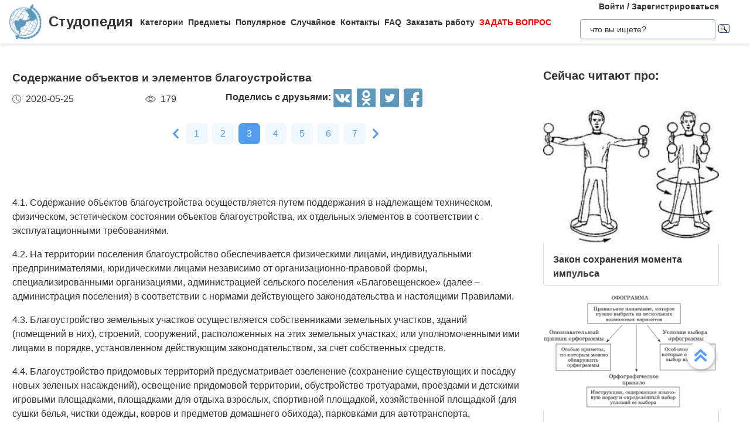

--- FILE ---
content_type: text/html
request_url: https://studopedia.ru/24_61270_soderzhanie-ob-ektov-i-elementov-blagoustroystva.html
body_size: 26648
content:


<!doctype html>
<html lang="ru">
<head>
    <meta charset="UTF-8">
    <meta name="robots" content="index, follow"/>
    <meta name="viewport" content="width=device-width,initial-scale=1,minimum-scale=1">
	<meta name="description" content="Содержание объектов благоустройства осуществляется путем поддержания в надлежащем техническом, физическом, эстетическом состоянии объектов благоустройства, их отдельных элементов в соответствии с эксплуатационными требованиями">	
    <title>Содержание объектов и элементов благоустройства &#8212; Студопедия</title>
 
    <link rel="icon" href="https://studopedia.ru/logo.ico" type="image/x-icon">
    <link rel="shortcut icon" href="https://studopedia.ru/logo.ico" type="image/x-icon">
    <link rel="canonical" href="https://studopedia.ru/24_61270_soderzhanie-ob-ektov-i-elementov-blagoustroystva.html">

<style>
html {line-height: 1.15; -webkit-text-size-adjust: 100%;} body {margin: 0;} main {display: block;} h1 {font-size: 1.2em; margin: 0.24em 0;} h2 {font-size: 1em; margin: 0.3em 0;} h3, h4 {font-size: 0.8em; margin: 0.25em 0;} h5 {font-size: 0.7em; margin: 0.2em 0;} a {background-color: transparent; text-decoration: none; color: inherit;} img {border-style: none;} nav {display: flex; align-items: center; padding: 0 16px; box-shadow: 0 4px 4px rgba(0, 0, 0, 0.07);} nav .logo {margin-right: 12px;} nav .link {position: relative; margin-top: 2px; padding: 24px 0;} nav .link:not(:last-child) {margin-right: 8px;} nav .search {margin-left: auto;} @media screen and (max-width: 1200px) {nav {padding: 8px 16px;} nav .link {width: 100%; text-align: center; order: 2; padding: 12px 0;} nav .link:not(:last-child) {margin-right: 0;}} .logo {display: inline-flex;} .logo .logo-inner-wrapper {display: flex; align-items: center; color: #333; font-family: "Days One", sans-serif; font-style: normal; font-weight: 600; font-size: 24px;} .logo img {width: 56px; margin-right: 12px;} .link a {font-weight: 600; color: #333; font-size: 14px; transition: color 0.3s ease-in-out;} .link a:hover {color: #5d97bc;} .dropdown-menu {display: flex; flex-direction: column; visibility: hidden; opacity: 0; position: absolute; z-index: 200; top: 100%; max-height: 400px; padding: 16px; background-color: #fff; cursor: auto; overflow: auto; margin-left: -30px; transition: all 0.2s ease-in-out; max-width: 300px; border: 1px solid #ededed; border-radius: 4px;} @media screen and (max-width: 1200px) {.dropdown-menu {right: 0; width: 100%; max-width: 100%; margin-left: 0; padding: 8px 0; background-color: #eee; text-align: left;}} .dropdown-menu-item {padding: 6px 16px; position: relative; cursor: pointer;} .dropdown-menu-item a {font-weight: 600; color: #333; font-size: 14px; transition: color 0.3s ease-in-out;} .dropdown-menu-item:hover a {color: #5d97bc;} .dropdown-menu-item:before {content: ""; visibility: visible; position: absolute; top: 0; left: -16px; display: block; width: 0; height: 100%; transition: all 0.2s ease-in-out;} @media screen and (max-width: 1200px) {.dropdown-menu-item:before {left: unset; right: 0;}} .dropdown-menu-item:hover:before {width: 6px; background-color: #5d97bc;} .search {display: flex; width: 100%; max-width: 360px; position: relative; padding: 16px 0;} .search input[type="text"], .search input[type="button"] {width: 100%; border: 1px solid #dbdbdb; border-radius: 4px; outline: none; padding: 8px 16px; min-height: 18px;} .search img {cursor: pointer; position: absolute; right: 8px; top: 50%; transform: translateY(-50%);} @media screen and (max-width: 1440px) {.search {max-width: 280px;}} @media screen and (max-width: 1200px) {.search {margin: 0; padding: 16px 16px;} .search img {right: 24px;}} .collapse-button {display: none; width: 32px; height: 32px; cursor: pointer; transition: opacity 0.2s ease-in-out; margin-left: auto;} .collapse-button img {width: 100%;} @media screen and (max-width: 1200px) {.collapse-button {display: block;}} .collapse-button:hover {opacity: 0.7;} .collapse-menu {display: inline-flex; flex-direction: row; flex-wrap: wrap; justify-content: flex-start; align-items: center; width: calc(100% - 220px); z-index: 200; background-color: #fff; transition: width 0.3s ease-in-out;} @media screen and (max-width: 1200px) {.collapse-menu {flex-direction: column; flex-wrap: nowrap; justify-content: flex-start; align-items: flex-start; position: absolute; top: 70px; right: 0; height: calc(100vh - 70px); box-shadow: 0 4px 4px rgba(0, 0, 0, 0.07); overflow-y: auto;} .collapse-menu.opened {width: 260px;} .collapse-menu.closed {width: 0;} .closed .search img {display: none;} .opened .search img {display: block;}}
.text a{ color: #077be1; text-decoration: underline; }
.text a:hover{ color: darkblue; text-decoration: none; }

.card{display:flex;flex-direction:column;flex-wrap:nowrap;justify-content:space-between;align-items:stretch;margin:0 16px 68px;max-width:384px;border-radius:4px;box-shadow:0 4px 5px rgba(0,0,0,.11);background-color:#fff}.card .card-text{color:#333;font-weight:600}.card .card-text a{text-decoration:none;color:inherit}.card .card-footer,.card .card-text{padding:8px 16px}.card>img,.card a>img{width:100%;max-height:192px;object-fit:cover}@media screen and (max-width:1200px){.card{max-width:320px;margin:0 24px 48px}}@media screen and (max-width:525px){.card{max-width:290px}}.card:last-child{margin-bottom:0}.card-text{max-height:80px}.card-text a{transition:color .2s ease-in-out}.card-text a:hover{color:#5d97bc}.card-date,.card-views{display:flex;flex-direction:row;flex-wrap:nowrap;justify-content:flex-start;align-items:stretch}.card-date img,.card-views img{margin-right:8px}.card-footer{justify-content:space-between;align-items:stretch;color:#555}.card-footer,.cards-section{display:flex;flex-direction:row;flex-wrap:wrap}.cards-section{justify-content:space-around;align-items:flex-start;margin:64px 0 0}@media screen and (max-width:1200px){.cards-section{justify-content:center}.cards-section .column{margin:0 24px 32px}}.ad-block{flex-wrap:nowrap;justify-content:center;align-items:center;margin:58px auto;max-width:1400px;height:auto}.ad-block,.best-words{display:flex;flex-direction:row;width:100%}.best-words{flex-wrap:wrap;justify-content:flex-start;align-items:stretch;margin:64px auto;max-width:840px}.best-words-inner-wrapper{display:flex;flex-direction:column;flex-wrap:nowrap;justify-content:flex-start;align-items:flex-start;margin:16px;width:fit-content;padding:8px 16px 10px;box-shadow:0 4px 15px rgba(0,0,0,.17);border-radius:12px;font-size:18px;font-weight:500;font-family:Roboto,sans-serif;background-color:#fff}.best-words-controls-wrapper{display:flex;flex-direction:row;flex-wrap:nowrap;justify-content:space-between;align-items:center;margin:4px 0 0 auto}.best-words-control{display:flex;flex-direction:row;flex-wrap:nowrap;justify-content:flex-start;align-items:flex-end;font-weight:400;font-size:14px}.best-words-control .best-words-controls-dislike,.best-words-control .best-words-controls-like{margin-right:8px}.best-words-control:not(:last-child){margin-right:16px}.best-words-controls-dislike,.best-words-controls-like{width:24px;height:24px;position:relative;cursor:pointer;transition:opacity,transform .2s ease-in-out}.best-words-controls-dislike img,.best-words-controls-like img{position:absolute;top:0;left:0;width:24px;height:24px}.best-words-controls-dislike:hover,.best-words-controls-like:hover{opacity:.7;transform:scale(1.1)}.best-words-controls-dislike img{top:unset;bottom:-6px}.footer{display:flex;flex-direction:row;flex-wrap:nowrap;justify-content:space-between;align-items:center;margin-top:80px;width:100%;min-height:240px;background-color:#263742}@media screen and (max-width:425px){.footer{flex-direction:column}}.footer-logo{display:block;margin-left:2%}.footer-logo img{width:120px}@media screen and (max-width:425px){.footer-logo{margin-top:24px}}.footer-like-block{margin-right:2%;font-size:18px;font-weight:500;color:#fff}.icons{margin:16px 0 0}.icons img{margin:0 8px 0 0;display:inline-block;width:32px;cursor:pointer;transition:opacity .2s ease-in-out}.icons img:hover{opacity:.7}@media screen and (max-width:660px){.icons img:hover{font-size:24px}}@media screen and (max-width:425px){.icons img:hover{font-size:24px; text-align:center}}.social-share{background:none!important;border:none!important;padding:0!important;margin:0!important;outline:none!important}.social-share:last-child img{margin-right:0}.pagination-container{display:flex;flex-direction:row;flex-wrap:wrap;justify-content:center;align-items:center;padding:8px 16px;margin:16px auto;width:100%}@media screen and (max-width:425px){.pagination-container{margin-left:-8px;margin-right:-8px;padding:8px 0}}.pagination-number{font-family:Roboto,sans-serif;font-weight:500;font-size:16px;text-align:center;padding:6px 14px;border-radius:7px;background-color:#eff7ff;color:#549ded;transition:opacity .2s ease-in-out;user-select:none;cursor:pointer;margin-bottom:8px}.pagination-number a,.pagination-number link{color:inherit;text-decoration:none}.pagination-number:not(:last-child){margin-right:8px}.pagination-number.active{background-color:#549ded;color:#fff}.paginantion-container-caret{width:18px;height:18px;cursor:pointer;transition:opacity .2s ease-in-out;margin-bottom:8px}.paginantion-container-caret img{width:18px;height:18px}.paginantion-container-caret:first-child{margin-right:8px}.paginantion-container-caret:hover,.pagination-number:hover{opacity:.8}.article-container{display:flex;flex-direction:row;flex-wrap:wrap;justify-content:flex-start;align-items:stretch;padding:0 21px;max-width:1400px;margin:40px auto 0}@media screen and (max-width:660px){.article-container{margin-top:24px}}.article-description,.article-info{display:flex;flex-direction:column;flex-wrap:nowrap;justify-content:flex-start;align-items:stretch}.article-description .ad-block,.article-info .ad-block{margin-top:0;height:auto}.article-description{width:100%;max-width:920px;margin-right:auto}.article-description .header{font-family:Montserrat,sans-serif;font-style:normal;font-weight:700;font-size:24px;margin-bottom:14px}@media screen and (max-width:425px){.article-description .header{font-size:24px}}.article-description .card-footer{max-width:320px;color:#333}.article-description .card-footer img{filter:brightness(.5)}.article-description .text{font-family:Merriweather,Georgia,sans-serif;font-size:16px}.article-description .text h1,.article-description .text h2,.article-description .text h3,.article-description .text h4{font-style:italic;font-family:Montserrat,sans-serif;color:#0f7cc6}.article-description a:hover{text-decoration:none}@media screen and (max-width:1200px){.article-description{max-width:64%}}@media screen and (max-width:1024px){.article-description{max-width:100%}}.article-image{margin:24px 0;max-width:800px;overflow:hidden}.article-image img{object-fit:contain;width:100%}.article-info{width:100%;max-width:332px}.article-info .header{font-family:Montserrat,sans-serif;font-weight:600;font-size:20px;margin-bottom:14px}@media screen and (max-width:490px){.article-info .header{text-align:center}}@media screen and (max-width:1024px){.article-info{max-width:100%;margin-left:auto;margin-right:auto}}.article-header{font-family:Roboto,sans-serif;font-weight:600;color:#353535;transition:color .2s ease-in-out}.article-header a{color:inherit;text-decoration:none;transition:color .2s ease-in-out}.article-header a:hover{color:#5d97bc}.img-preview{width:calc(100% + 34px);max-height:320px;position:relative;left:-17px;top:-9px}.img-preview,.img-preview img{border-top-left-radius:4px;border-top-right-radius:4px}.img-preview img{object-fit:contain;width:100%;height:100%}@media screen and (max-width:768px){.img-preview{min-height:unset}}.article-info-preview{margin-bottom:12px;margin-right:32px;max-width:320px;border:1px solid #dbdbdb;padding:8px 16px;border-radius:4px}.article-info-preview a{text-decoration:none}@media screen and (max-width:768px){.article-info-preview{max-width:200px;margin:0 24px 32px 0}}@media screen and (max-width:490px){.article-info-preview{max-width:300px;margin-left:0;margin-right:0}}.article-info-preview:hover .article-header{color:#5d97bc}@media screen and (max-width:1200px){.article-info-inner-wrapper{display:inherit;flex-direction:row;flex-wrap:wrap;justify-content:flex-start}.article-info-inner-wrapper .ad-block{height:auto}}@media screen and (max-width:490px){.article-info-inner-wrapper{justify-content:center}}.article-info-share-wrapper{display:flex;flex-wrap:wrap;align-items:center;justify-content:space-between;max-width:700px}.article-info-share-wrapper .icons{display:flex;align-items:inherit;margin:0}@media screen and (max-width:425px){.article-info-share-wrapper .icons{margin-top:16px;width:100%}}.article-info-share-wrapper .card-footer{min-width:280px}@media screen and (max-width:425px){.article-info-share-wrapper .card-footer{width:100%;max-width:100%}}@media screen and (max-width:425px){.article-info-share-wrapper{max-width:100%;width:100%;min-height:64px}}.icons-label{font-weight:600}.icons .icons-label{margin-top:-5px}@media screen and (max-width:425px){.icons .icons-label{margin-right:auto}}body,html{overflow-x:hidden;line-height:1.5}body{font-family:Montserrat,sans-serif;color:#333}.content{min-height:100vh}.intro{display:block;width:100%;height:780px;position:relative;background:url(images/main_img.cb16a3b11bfde52e7c7b6c12a1ffe462.png) no-repeat;background-size:cover}.intro .intro-image{display:block;width:100%;min-width:1024px;object-fit:cover}.intro .intro-text{position:absolute;top:33%;left:104px;max-width:800px}@media screen and (max-width:1024px){.intro .intro-text{max-width:560px}}@media screen and (max-width:525px){.intro .intro-text{max-width:300px;left:24px}}@media screen and (max-width:425px){.intro .intro-text{top:20%}}@media screen and (max-width:1024px){.intro{height:480px}}.intro-text{font-size:24px;font-weight:700;color:#ebebeb}@media screen and (max-width:1024px){.intro-text{font-size:18px}}.intro-text-header{font-size:60px}@media screen and (max-width:1024px){.intro-text-header{font-size:52px}}@media screen and (max-width:525px){.intro-text-header{font-size:40px}}.section{position:relative;overflow:hidden;padding-left:16px;padding-right:16px;padding-top:24px}.section-globe-bg{position:absolute;top:64px;left:-56px;transform:rotate(12deg)}.section-globe-bg-scaled{position:absolute;right:-80px;bottom:-20px;transform:scale(1.8) rotate(-60deg)}.section-inner-wrapper{display:flex;flex-wrap:wrap;margin:0 auto;max-width:1400px;justify-content:space-between}@media screen and (max-width:1200px){.section-inner-wrapper{justify-content:space-around}}.overview-column{display:flex;max-width:320px;flex-direction:column;color:#333;z-index:100}@media screen and (max-width:1200px){.overview-column{max-width:280px;margin:24px 16px}}@media screen and (max-width:1024px){.overview-column{flex-direction:row;align-items:flex-start;max-width:608px}}@media screen and (max-width:425px){.overview-column{flex-direction:column;align-items:center}}.overview-img{text-align:center;margin-bottom:14px}@media screen and (max-width:1024px){.overview-img{margin-right:24px;margin-bottom:0;padding-top:16px}.overview-img img{width:96px}}@media screen and (max-width:425px){.overview-img{margin-right:0;padding-top:0;margin-bottom:inherit}.overview-img img{width:80px}}@media screen and (max-width:1024px){.overview-responsive{flex-direction:column;align-items:center}}@media screen and (max-width:425px){.overview-responsive{flex-direction:row;justify-items:center}}.overview-column-header{color:#333;font-size:24px;font-weight:700;margin:0 0 32px}@media screen and (max-width:425px){.overview-column-header{text-align:center;font-size:18px}}.section-header{color:#333;font-size:32px;font-weight:700}@media screen and (max-width:425px){.section-header{font-size:24px}}.text-align-center{text-align:center}.w-100{width:100%}.mt-120{margin:120px 0 0}.row{display:flex;flex-direction:row;flex-wrap:nowrap;justify-content:space-between;align-items:stretch}.column{align-items:stretch}.column,.price-block{display:flex;flex-direction:column;flex-wrap:nowrap;justify-content:flex-start}.price-block{align-items:center;margin:120px 0 0;padding:64px 0;position:relative;background-color:#eff8ff}.price-block-image{position:absolute;left:140px;bottom:0}.price-block-header{color:#333;font-size:40px;font-weight:700;margin:0 0 0 100px}.price-block-header-emphasize{color:#5d97bc}.price-block-controls{display:flex;flex-direction:row;flex-wrap:nowrap;justify-content:space-between;align-items:flex-end;margin:24px 0 0 100px;width:100%;max-width:670px}.price-block-input{width:100%;padding:16px 0;max-width:400px;background:none;outline:none;border:none;border-bottom:1px solid #8c8c8c}.price-block-button{background:#5d97bc;border:1px solid #59abe0;box-sizing:border-box;border-radius:4px;color:#fff;font-weight:700;font-size:20px;width:184px;height:51px;cursor:pointer;transition:opacity .2s ease-in-out}.price-block-button:hover{opacity:.7}.pb-160{padding-bottom:160px}@media screen and (max-width:1200px){.pb-160{padding-bottom:0}}.mx-width-1300{max-width:1300px}.popular-section{padding-top:24px}@media screen and (max-width:1200px){.popular-section{margin-top:80px}}.mt-80{margin-top:80px}.highlight-bg{background-color:#f0f8ff}.scrollToTop{cursor:pointer;position:fixed;right:60px;bottom:90px;width:48px;height:48px;border-radius:50%;background-color:#fff;box-shadow:1px 2px 6px 0 #a0a5a9;transition:transform .2s ease-in-out;z-index:9999999999}.scrollToTop img{position:absolute;top:12px;left:12px}@media screen and (max-width:768px){.scrollToTop{right:8px}}.scrollToTop:hover{transform:scale(1.08)}.ya-site-form__input-text{padding:8px 16px!important;border-radius:4px!important;border:1px solid #dbdbdb!important}.ya-site-form__submit .ya-site-form__submit_type_image{margin-left:16px!important}@media screen and (max-width:525px){h1{font-size:20px;margin:0.34em 0}h2{font-size:18px;margin:0.3em 0}h3,h4{font-size:16px;margin:0.25em 0}h5{font-size:14px;margin:0.2em 0}}

.article-description {
  max-width: 70%; 
}

@media screen and (max-width: 1199px) {
  .article-description {
    max-width: 60%;
  }
}
@media screen and (max-width: 999px) {
  .article-description {
    max-width: 50%; 
  }
}



@media screen and (min-width: 1201px) {
  nav .link:hover .dropdown-menu,
  nav .link .dropdown-menu:hover {
    visibility: visible;
    opacity: 1;
  }

  .link .dropdown-menu {
    visibility: hidden;
    opacity: 0;
    transition: visibility 0s, opacity 0.2s ease-in-out;
  }
}
@media screen and (max-width: 1200px) {
  .link .dropdown-menu {
    visibility: hidden;
    opacity: 0;
    transition: visibility 0s, opacity 0.2s ease-in-out;
    max-height: 0; /* Скрываем содержимое */
    overflow: hidden; /* Отключаем прокрутку для скрытого меню */
  }

  .link.active .dropdown-menu {
    visibility: visible;
    opacity: 1;
    max-height: 300px; /* Устанавливаем максимальную высоту списка */
    overflow-y: auto; /* Включаем вертикальную прокрутку */
    overflow-x: hidden; /* Отключаем горизонтальную прокрутку */
  }

  .dropdown-menu::-webkit-scrollbar {
    width: 8px; /* Ширина полосы прокрутки */
  }

  .dropdown-menu::-webkit-scrollbar-thumb {
    background: #ccc; /* Цвет ползунка */
    border-radius: 4px; /* Закругление */
  }

  .dropdown-menu::-webkit-scrollbar-thumb:hover {
    background: #aaa; /* Цвет ползунка при наведении */
  }

  .dmit {
    margin: 10px;
  }
}




.search {
    display: flex;
    flex-direction: column;
    align-items: center;
	padding: 0;
	margin: 0; 
}
@media screen and (max-width: 1200px) {
    .search {
        width: 100%;
    }
    .auth-links {
        width: 100%;
        text-align: center;
        margin: 16px 0;
    }
	.collapse-menu {
		overflow-x: hidden; 
	}
}

img {
    max-width: 100%;
    height: auto;      
}
.auth-links {
    text-align: center;
    margin-bottom: 5px;
    font-size: 14px;
    font-weight: 600;
}

.auth-links a {
    color: #333;
    text-decoration: none;
    transition: color 0.3s ease-in-out;
}

.auth-links a:hover {
    color: #5d97bc;
}




.pagelink {  font-size:11pt; width: 60%; margin: 0 auto; text-align: center; }  
.pagelink a {
    text-decoration: none;
	background:#fff;
	border: solid 1px #AAE;
	text-align:center;
}

.pagelink a, .pagelink span {
    display: block;
    float: left;
    padding: 0.3em 0.5em;
    margin-right: 5px;
	margin-bottom: 5px;
	min-width:1em;
	text-align:center;
}

.pagelink .current {
    color: #fff;
	font-weight:bold;
	background:#81DAF5;
	border: solid 1px #AAE;

}
.pagelink .currentmob {
    color: #81DAF5;
	font-weight:bold;
	text-align:center;
	width: 80%; margin: 0 auto; text-align: center;
}

.pagelink .back_link {display: inline-block; position: absolute  ; border: 1px solid; padding: 3px; margin-top: 0px; text-decoration: none; left: 250px;}

.pagelink a:hover {color:#000; border: solid 1px #FE9A2E; 
text-shadow: 1px 1px 5px #FE9A2E, 0 0 0.1em #FE9A2E; /* Параметры тени */
}
.pagelink .next_link {display: inline-block; position: absolute  ; border: 1px solid; padding: 3px; margin-top: 0px; text-decoration: none; right: 100px;}

.pagelink .back_linkmob {display: inline-block; position: absolute  ; border: 1px solid; padding: 3px; margin-top: 0px; text-decoration: none; left: 5px;}

.pagelink a:hover {color:#000; border: solid 1px #FE9A2E; 
text-shadow: 1px 1px 5px #FE9A2E, 0 0 0.1em #FE9A2E; /* Параметры тени */
}
.pagelink .next_linkmob {display: inline-block; position: absolute  ; border: 1px solid; padding: 3px; margin-top: 0px; text-decoration: none; right: 5px;}

.adBanner {
    background-color: transparent;
    height: 1px;
    width: 1px;
}

.tableLink {
 width: 100%;
  border-collapse: collapse; padding: 10px;
  background-color: #F0FFFF; color: #202020; font-family: sans-serif;
  border-radius: 25px;
}
.tabletext a:hover { text-decoration: none; color: #202060;  }

.tabletext th, .tabletext td {
	border-radius: 10px; 
  padding: 20px; border: 1px solid #F0F0F0;  
}
.tableLink  p{margin: 20px; }

#divfix {
	height:300px;
	max-height:300px;	
}
#blockrekstudru4{max-height:500px;	}
</style>




<!-- Yandex.RTB -->
<script>window.yaContextCb=window.yaContextCb||[]</script>

 <script>

function saveClick(ocenka)
{
	
var  s = "24_61270_soderzhanie-ob-ektov-i-elementov-blagoustroystva";
$.post("/blocks/saveclick.php", { s:s, ocenka:ocenka },
  function(data){
	if (data == "ok") {
		;
	} else { alert(data) }
  });
}
</script>

<script async type="text/javascript" src="//s.luxcdn.com/t/225892/360_light.js"></script>
</head>
<body>


 

   <nav>
      <div class="logo">
        <a href="https://studopedia.ru/" class="logo-inner-wrapper">
          <img src="/static/logo.svg" alt="" />
          Студопедия
        </a>
      </div>
      <div class="collapse-menu closed">
        <div class="link">
          <a href="#">Категории</a>
          <div class="dropdown-menu" id="categories">

<div class="dmit"><a href='/cat/Avto/'>Авто</a></div>
<div class="dmit"><a href='/cat/Avtomatizatsiya/'>Автоматизация</a></div>
<div class="dmit"><a href='/cat/Arkhitektura/'>Архитектура</a></div>
<div class="dmit"><a href='/cat/Astronomia/'>Астрономия</a></div>
<div class="dmit"><a href='/cat/Audit/'>Аудит</a></div>
<div class="dmit"><a href='/cat/Biologia/'>Биология</a></div>
<div class="dmit"><a href='/cat/Bukhgalteriya/'>Бухгалтерия</a></div>
<div class="dmit"><a href='/cat/Voennoe_delo/'>Военное дело</a></div>
<div class="dmit"><a href='/cat/Genetika/'>Генетика</a></div>
<div class="dmit"><a href='/cat/Geografiya/'>География</a></div>
<div class="dmit"><a href='/cat/Geologiya/'>Геология</a></div>
<div class="dmit"><a href='/cat/Gosudarstvo/'>Государство</a></div>
<div class="dmit"><a href='/cat/Dom/'>Дом</a></div>
<div class="dmit"><a href='/cat/SMI/'>Журналистика и СМИ</a></div>
<div class="dmit"><a href='/cat/Izobretatelstvo/'>Изобретательство</a></div>
<div class="dmit"><a href='/cat/Yazyki/'>Иностранные языки</a></div>
<div class="dmit"><a href='/cat/Informatika/'>Информатика</a></div>
<div class="dmit"><a href='/cat/Iskusstvo/'>Искусство</a></div>
<div class="dmit"><a href='/cat/Istoria/'>История</a></div>
<div class="dmit"><a href='/cat/Computer/'>Компьютеры</a></div>
<div class="dmit"><a href='/cat/Kulinariya/'>Кулинария</a></div>
<div class="dmit"><a href='/cat/Kultura/'>Культура</a></div>
<div class="dmit"><a href='/cat/Leksikologiya/'>Лексикология</a></div>
<div class="dmit"><a href='/cat/Literatura/'>Литература</a></div>
<div class="dmit"><a href='/cat/Logika/'>Логика</a></div>
<div class="dmit"><a href='/cat/Marketing/'>Маркетинг</a></div>
<div class="dmit"><a href='/cat/Matematika/'>Математика</a></div>
<div class="dmit"><a href='/cat/Mashinostroenie/'>Машиностроение</a></div>
<div class="dmit"><a href='/cat/Meditsina/'>Медицина</a></div>
<div class="dmit"><a href='/cat/Menedzhment/'>Менеджмент</a></div>
<div class="dmit"><a href='/cat/Metally-Svarka/'>Металлы и Сварка</a></div>
<div class="dmit"><a href='/cat/Mekhanika/'>Механика</a></div>
<div class="dmit"><a href='/cat/Muzyka/'>Музыка</a></div>
<div class="dmit"><a href='/cat/Naselenie/'>Население</a></div>
<div class="dmit"><a href='/cat/Obrazovanie/'>Образование</a></div>
<div class="dmit"><a href='/cat/OBZH/'>Охрана безопасности жизни</a></div>
<div class="dmit"><a href='/cat/OkhranaTruda/'>Охрана Труда</a></div>
<div class="dmit"><a href='/cat/Pedagogika/'>Педагогика</a></div>
<div class="dmit"><a href='/cat/Politika/'>Политика</a></div>
<div class="dmit"><a href='/cat/Pravo/'>Право</a></div>
<div class="dmit"><a href='/cat/Programmirovanie/'>Программирование</a></div>
<div class="dmit"><a href='/cat/Proizvodstvo/'>Производство</a></div>
<div class="dmit"><a href='/cat/Promyshlennost/'>Промышленность</a></div>
<div class="dmit"><a href='/cat/Psikhologiya/'>Психология</a></div>
<div class="dmit"><a href='/cat/Radio/'>Радио</a></div>
<div class="dmit"><a href='/cat/Regiliya/'>Регилия</a></div>
<div class="dmit"><a href='/cat/Svyaz/'>Связь</a></div>
<div class="dmit"><a href='/cat/Sotsiologiya/'>Социология</a></div>
<div class="dmit"><a href='/cat/Sport/'>Спорт</a></div>
<div class="dmit"><a href='/cat/Standartizatsiya/'>Стандартизация</a></div>
<div class="dmit"><a href='/cat/Stroitelstvo/'>Строительство</a></div>
<div class="dmit"><a href='/cat/Tehnologii/'>Технологии</a></div>
<div class="dmit"><a href='/cat/Torgovlya/'>Торговля</a></div>
<div class="dmit"><a href='/cat/Turizm/'>Туризм</a></div>
<div class="dmit"><a href='/cat/Fizika/'>Физика</a></div>
<div class="dmit"><a href='/cat/Fiziologiya/'>Физиология</a></div>
<div class="dmit"><a href='/cat/Filosofiya/'>Философия</a></div>
<div class="dmit"><a href='/cat/Finansy/'>Финансы</a></div>
<div class="dmit"><a href='/cat/Khimiya/'>Химия</a></div>
<div class="dmit"><a href='/cat/Khozyaystvo/'>Хозяйство</a></div>
<div class="dmit"><a href='/cat/Cherchenie/'>Черчение</a></div>
<div class="dmit"><a href='/cat/Ekologiya/'>Экология</a></div>
<div class="dmit"><a href='/cat/Ekonometrika/'>Эконометрика</a></div>
<div class="dmit"><a href='/cat/Ekonomika/'>Экономика</a></div>
<div class="dmit"><a href='/cat/Elektronika/'>Электроника</a></div>
<div class="dmit"><a href='/cat/Yurispundenktsiya/'>Юриспунденкция</a></div> 

          </div>
        </div>

        <div class="link">
          <a href="#">Предметы</a>
          <div class="dropdown-menu" id="subjects">
            <div class="dmit">
              <a href="/aviadvigatelestroenie.php">Авиадвигателестроения</a>
            </div>
            <div class="dmit">
              <a href="/adminpravo.php">Административное право</a>
            </div>
            <div class="dmit">
              <a href="/adminpravoby.php">Административное право Беларусии</a>
            </div>

            <div class="dmit">
              <a href="/algebra.php">Алгебра</a>
            </div>
            <div class="dmit">
              <a href="/arhitektura.php">Архитектура</a>
            </div>
            <div class="dmit">
              <a href="/bg.php">Безопасность жизнедеятельности</a>
            </div>
            <div class="dmit">
              <a href="/psiholog.php">Введение в профессию «психолог»</a>
            </div>
            <div class="dmit">
              <a href="/ekonomkultur.php">Введение в экономику культуры</a>
            </div>

            <div class="dmit">
              <a href="/mathematica.php">Высшая математика</a>
            </div>
            <div class="dmit">
              <a href="/geologia.php">Геология</a>
            </div>

            <div class="dmit">
              <a href="/geomorfologia.php">Геоморфология</a>
            </div>
            <div class="dmit">
              <a href="/gidroiogia.php">Гидрология и гидрометрии</a>
            </div>

            <div class="dmit">
              <a href="/gidrosystem.php">Гидросистемы и гидромашины</a>
            </div>
            <div class="dmit">
              <a href="/istoriyaukr.php">История Украины</a>
            </div>
            <div class="dmit">
              <a href="/culturology.php">Культурология</a>
            </div>
            <div class="dmit">
              <a href="/kulturologia.php">Культурология</a>
            </div>

            <div class="dmit">
              <a href="/logica.php">Логика</a>
            </div>

            <div class="dmit">
              <a href="/marketing.php">Маркетинг</a>
            </div>
            <div class="dmit">
              <a href="/mashinostroenie.php">Машиностроение</a>
            </div>
            <div class="dmit">
              <a href="/medpsiholog.php">Медицинская психология</a>
            </div>
            <div class="dmit">
              <a href="/menedjment.php">Менеджмент</a>
            </div>
            <div class="dmit">
              <a href="/svarka.php">Металлы и сварка</a>
            </div>
            <div class="dmit">
              <a href="/misi.php"
                >Методы и средства измерений<br />
                электрических величин</a
              >
            </div>
            <div class="dmit">
              <a href="/mirekonomika.php">Мировая экономика</a>
            </div>
            <div class="dmit">
              <a href="/nachertgeometria.php">Начертательная геометрия</a>
            </div>
            <div class="dmit">
              <a href="/osnekteor.php">Основы экономической теории</a>
            </div>
            <div class="dmit">
              <a href="/ohranatruda.php">Охрана труда</a>
            </div>
            <div class="dmit">
              <a href="/pojarnayataktika.php">Пожарная тактика</a>
            </div>

            <div class="dmit">
              <a href="/mishleniye.php">Процессы и структуры мышления</a>
            </div>

            <div class="dmit">
              <a href="/profpsihologia.php">Профессиональная психология</a>
            </div>
            <div class="dmit">
              <a href="/psihilogiya.php">Психология</a>
            </div>
            <div class="dmit">
              <a href="/psihologmened.php">Психология менеджмента</a>
            </div>

            <div class="dmit">
              <a href="/sfpip.php"
                >Современные фундаментальные и <br />прикладные исследования
                <br />в приборостроении</a
              >
            </div>

            <div class="dmit">
              <a href="/socialpsihol.php">Социальная психология</a>
            </div>
            <div class="dmit">
              <a href="/socfilosofiaproblem.php"
                >Социально-философская проблематика</a
              >
            </div>
            <div class="dmit">
              <a href="/sociologiya.php">Социология</a>
            </div>
            <div class="dmit">
              <a href="/statistic.php">Статистика</a>
            </div>
            <div class="dmit">
              <a href="/informatika.php">Теоретические основы информатики</a>
            </div>
            <div class="dmit">
              <a href="/teoravtoregul.php"
                >Теория автоматического регулирования</a
              >
            </div>
            <div class="dmit">
              <a href="/tever.php">Теория вероятности</a>
            </div>
            <div class="dmit">
              <a href="/transpravo.php">Транспортное право</a>
            </div>
            <div class="dmit">
              <a href="/turopetator.php">Туроператор</a>
            </div>
            <div class="dmit">
              <a href="/ugolovnoepravo.php">Уголовное право</a>
            </div>
            <div class="dmit">
              <a href="/ugolovproces.php">Уголовный процесс</a>
            </div>
            <div class="dmit">
              <a href="/upravsovremproiz.php"
                >Управление современным производством</a
              >
            </div>

            <div class="dmit">
              <a href="/fizika.php">Физика</a>
            </div>
            <div class="dmit">
              <a href="/fopi.php">Физические явления</a>
            </div>
            <div class="dmit">
              <a href="/filosofiya.php">Философия</a>
            </div>
            <div class="dmit">
              <a href="/holodustanov.php">Холодильные установки</a>
            </div>
            <div class="dmit">
              <a href="/ekologiya.php">Экология</a>
            </div>
            <div class="dmit">
              <a href="/ekonomika.php">Экономика</a>
            </div>
            <div class="dmit">
              <a href="/istoriyaekonomiki.php">История экономики</a>
            </div>
            <div class="dmit">
              <a href="/osnoviekonomiki.php">Основы экономики</a>
            </div>
            <div class="dmit">
              <a href="/ekonompred.php">Экономика предприятия</a>
            </div>
            <div class="dmit">
              <a href="/ekonomistor.php">Экономическая история</a>
            </div>
            <div class="dmit">
              <a href="/ekonomteor.php">Экономическая теория</a>
            </div>
            <div class="dmit">
              <a href="/ekonomanaliz.php">Экономический анализ</a>
            </div>
            <div class="dmit">
              <a href="/ekonomika-es.php">Развитие экономики ЕС</a>
            </div>
            <div class="dmit">
              <a href="/factors.php">Чрезвычайные ситуации</a>
            </div>
          </div>
        </div>
        <div class="link"><a href="/popularnie.php">Популярное</a></div>
       <div class="link"><a href="/random.php" rel="nofollow">Случайное</a></div> 
        <div class="link"><a href="/call.php" rel="nofollow">Контакты</a></div>
        <div class="link"><a href="/faq.php" rel="nofollow">FAQ</a></div>
		<div class="link"><a href="/zakaz.php" rel="nofollow">Заказать работу</a></div>
		<div class="link"><a href="/addvopros.php" rel="nofollow"><font color="red">ЗАДАТЬ ВОПРОС</font></a></div>
		


        <div class="search">
    <div class="auth-links" rel="nofollow">
        <a href="/login.php" rel="nofollow">Войти</a> / <a href="/register.php" rel="nofollow">Зарегистрироваться</a>
    </div>

<div class="ya-site-form ya-site-form_inited_no" data-bem="{&quot;action&quot;:&quot;https://studopedia.ru/search.php&quot;,&quot;arrow&quot;:false,&quot;bg&quot;:&quot;transparent&quot;,&quot;fontsize&quot;:14,&quot;fg&quot;:&quot;#000000&quot;,&quot;language&quot;:&quot;ru&quot;,&quot;logo&quot;:&quot;rb&quot;,&quot;publicname&quot;:&quot;Yandex Site Search #2280335&quot;,&quot;suggest&quot;:true,&quot;target&quot;:&quot;_self&quot;,&quot;tld&quot;:&quot;ru&quot;,&quot;type&quot;:3,&quot;usebigdictionary&quot;:true,&quot;searchid&quot;:2280335,&quot;input_fg&quot;:&quot;#333333&quot;,&quot;input_bg&quot;:&quot;#ffffff&quot;,&quot;input_fontStyle&quot;:&quot;normal&quot;,&quot;input_fontWeight&quot;:&quot;normal&quot;,&quot;input_placeholder&quot;:&quot;что вы ищете?&quot;,&quot;input_placeholderColor&quot;:&quot;#333333&quot;,&quot;input_borderColor&quot;:&quot;#7f9db9&quot;}"><form action="https://yandex.ru/search/site/" method="get" target="_self" accept-charset="utf-8"><input type="hidden" name="searchid" value="2280335"/><input type="hidden" name="l10n" value="ru"/><input type="hidden" name="reqenc" value=""/><input type="search" name="text" value=""/><input type="submit" value="Найти"/></form></div><style type="text/css">.ya-page_js_yes .ya-site-form_inited_no { display: none; }</style><script type="text/javascript">(function(w,d,c){var s=d.createElement('script'),h=d.getElementsByTagName('script')[0],e=d.documentElement;if((' '+e.className+' ').indexOf(' ya-page_js_yes ')===-1){e.className+=' ya-page_js_yes';}s.type='text/javascript';s.async=true;s.charset='utf-8';s.src=(d.location.protocol==='https:'?'https:':'http:')+'//site.yandex.net/v2.0/js/all.js';h.parentNode.insertBefore(s,h);(w[c]||(w[c]=[])).push(function(){Ya.Site.Form.init()})})(window,document,'yandex_site_callbacks');</script>



        </div>
      </div>
      <div class="collapse-button">
        <img src="/static/menu-icon.svg" alt="menu icon" />
      </div>
    </nav>






<div class="content article-container"><div class="article-description">   

<h1 class="main-header">Содержание объектов и элементов благоустройства</h1>


<div class="article-info-share-wrapper">
<div class="card-footer">
<div class="card-date"><img src=/images/clock.aa01c7d6401403753b69dcbe50aaac3d.svg alt="date image"> 2020-05-25</div>
<div class="card-views"><img src=/images/eye.007e08cae322776e30ce0d0bb37e2340.svg alt="views image"> 179</div>
</div>
<div class="icons"><div class="icons-label">Поделись с друзьями:&nbsp;</div>
<button class="social-share" data-title="Содержание объектов и элементов благоустройства &#8212; Студопедия" data-url="https://studopedia.ru/24_61270_soderzhanie-ob-ektov-i-elementov-blagoustroystva.html" data-sharer="vk"><img src="images/dark-vk.71a586ff1b2903f7f61b0a284beb079f.svg" alt="vkontakte icon"></button> 
<button class="social-share" data-title="Содержание объектов и элементов благоустройства &#8212; Студопедия" data-url="https://studopedia.ru/24_61270_soderzhanie-ob-ektov-i-elementov-blagoustroystva.html" data-sharer="okru"><img src="images/dark-odnoklas.810a90026299a2be30475bf15c20af5b.svg" alt="odnoklasniki icon"></button>
<button class="social-share" data-title="Содержание объектов и элементов благоустройства &#8212; Студопедия" data-url="https://studopedia.ru/24_61270_soderzhanie-ob-ektov-i-elementov-blagoustroystva.html" data-sharer="twitter"><img src="images/dark-twitter.51e15b08a51bdf794f88684782916cc0.svg" alt="twitter icon"></button> 
<button class="social-share" data-title="Содержание объектов и элементов благоустройства &#8212; Студопедия" data-url="https://studopedia.ru/24_61270_soderzhanie-ob-ektov-i-elementov-blagoustroystva.html" data-sharer="facebook"><img src="images/dark-fb.4725bc4eebdb65ca23e89e212ea8a0ea.svg" alt="facebook icon"></button> 
</div>
</div>



 <div class="pagination-container">
<div class="paginantion-container-caret"><a href="/24_61269_formi-i-mehanizmi-obshchestvennogo-uchastiya-v-prinyatii.html"><img src="../images/caret-left.c509a6ae019403bf80f96bff00cd87cd.svg" ></a></div><a href="/24_61268_obshchie-printsipi-i-podhodi.html" class="pagination-number">1</a><a href="/24_61269_formi-i-mehanizmi-obshchestvennogo-uchastiya-v-prinyatii.html" class="pagination-number">2</a><a href="/24_61270_soderzhanie-ob-ektov-i-elementov-blagoustroystva.html" class="pagination-number active">3</a><a href="/24_61271_soderzhanie-domovladeniy-v-tom-chisle-ispolzuemih-dlya-vremennogo-sezonnogo-prozhivaniya.html" class="pagination-number">4</a><a href="/24_61272_ozelenenie-territorii-poseleniya.html" class="pagination-number">5</a><a href="/24_61273_obespechenie-chistoti-i-poryadka-na-territorii-poseleniya-organizatsiya-i-proizvodstvo-uborochnih-rabot.html" class="pagination-number">6</a><a href="/24_61274_osveshchenie-territorii-poseleniya.html" class="pagination-number">7</a><div class="paginantion-container-caret"><a href="/24_61271_soderzhanie-domovladeniy-v-tom-chisle-ispolzuemih-dlya-vremennogo-sezonnogo-prozhivaniya.html"><img src="../images/caret-right.6696d877b5de329b9afe170140b9f935.svg" ></a></div></div>
<script class='__lxGc__' type='text/javascript'>
((__lxGc__=window.__lxGc__||{'s':{},'b':0})['s']['_225892']=__lxGc__['s']['_225892']||{'b':{}})['b']['_702889']={'i':__lxGc__.b++};
</script>		<script class='__lxGc__' type='text/javascript'>
((__lxGc__=window.__lxGc__||{'s':{},'b':0})['s']['_225892']=__lxGc__['s']['_225892']||{'b':{}})['b']['_699946']={'i':__lxGc__.b++};
</script>
		
		
<div class="text"><p>&nbsp;</p>
 <p>4.1. Содержание объектов благоустройства осуществляется путем поддержания в надлежащем техническом, физическом, эстетическом состоянии объектов благоустройства, их отдельных элементов в соответствии с эксплуатационными требованиями.</p>
 <p>4.2. На территории поселения благоустройство обеспечивается физическими лицами, индивидуальными предпринимателями, юридическими лицами независимо от организационно-правовой формы, специализированными организациями, администрацией сельского поселения «Благовещенское» (далее – администрация поселения) в соответствии с нормами действующего законодательства и настоящими Правилами.</p>
 <p>4.3. Благоустройство земельных участков осуществляется собственниками земельных участков, зданий (помещений в них), строений, сооружений, расположенных на этих земельных участках, или уполномоченными ими лицами в порядке, установленном действующим законодательством, за счет собственных средств.</p>
 <p>4.4. Благоустройство придомовых территорий предусматривает озеленение (сохранение существующих и посадку новых зеленых насаждений), освещение придомовой территории, обустройство тротуарами, проездами и детскими игровыми площадками, площадками для отдыха взрослых, спортивной площадкой, хозяйственной площадкой (для сушки белья, чистки одежды, ковров и предметов домашнего обихода), парковками для автотранспорта, контейнерными площадками.</p>
 <p>4.5. Площадки парковок должны иметь железобетонное, бетонное, асфальтобетонное или щебеночное покрытие. Не менее 10% парковочных мест должны быть предназначены для автомобилей маломобильных групп населения и обозначены соответствующей разметкой.</p>
 <p>4.6. Уборка и вывоз твердых коммунальных отходов, снега с парковок обеспечивается собственниками (владельцами) парковок либо уполномоченными ими лицами, в соответствии с действующим законодательством.</p>
 <p>4.7. <strong>На территории поселения запрещается:</strong></p>
 <p>1) хранить и размещать разукомплектованные транспортные средства и части транспортных средств (кузовные детали, колеса), маломерные суда, самоходные машины на тротуарах, обочинах, придомовых территориях многоквартирных домов, газонах, спортивных, детских площадках и проезжих частях. Разукомплектованным считается транспортное средство, у которого отсутствуют основные узлы и агрегаты, кузовные детали, стекла и колеса, а также подверженное глубокой коррозии, либо в котором присутствуют видимые признаки непригодности транспортного средства по его целевому назначению;</p>
 <p>2) производить работы по ремонту и мойке транспортных средств на парковках, придомовой территории многоквартирных домов, в местах массового пребывания людей и прилегающей к ним территории;</p>
 <p>3) выкачивать с придомовых территорий воду на проезжую часть и в придорожные кюветы;</p>
 <p>4) осуществлять подогрев транспортных средств от электрических сетей путем выноса переносных электрических проводов за пределы фасадов зданий, сооружений (за исключением индивидуальных жилых домов), а также установка розеток на фасадах зданий, сооружений;</p>
 <p>5) заниматься огородничеством в местах, не отведённых для этих целей;</p>
 <p>6) осуществлять без соответствующего разрешения снос, перестановку элементов благоустройства в местах общественного пользования и отдыха;</p>
 <p>7) загрязнять либо засорять места массового отдыха населения, территории общего пользования путём выброса, сброса, оставления вне специально отведённых мест коммунальных отходов, бумаги, окурков, бутылок и иного мусора;</p>
 <p>8) выпас скота и домашней птицы вне установленных для этих целей мест;</p>
 <p>9) передвижение домашних животных, скота, верховых лошадей (пони), иных вьючных или верховых животных без сопровождения владельца или пастуха;</p>
 <p>10) складирование, хранение дров, угля, сена, вне территорий индивидуальных домовладений;</p>
 <p>11) складирование и хранение вне отведённых мест строительных материалов, оборудования, разукомплектованных (неисправных) транспортных средств и иных механизмов, судов водного транспорта, органических или химических удобрений, тары.</p>
 <p>12) купание в запрещенных местах.</p>
 <p><strong>13) выгул домашних животных на следующих местах (территориях):</strong></p>
 <p><strong>а) зоны рекреационного назначения, а именно зоны в границах территорий, занятых скверами, парками, садами, прудами, озерами, пляжами, береговыми полосами водных объектов общего пользования, а также в границах иных территорий, используемых для отдыха, туризма, занятий физической культурой и спорта;</strong></p>
 <p><strong>б) детские площадки;</strong></p>
 <p><strong>в) территории, на которых расположены образовательные организации (дошкольные образовательные организации, общеобразовательные организации);</strong></p>
 <p><strong>г) территории, которые заняты объектами спорта, к которым относятся объекты недвижимого имущества или комплексы недвижимого имущества, специально предназначенные для проведения физкультурным мероприятий и (или) спортивных мероприятий, в том числе спортивные сооружения;</strong></p>
 <p><strong>д) территории медицинских организаций;</strong></p>
 <p><strong>е) территории организаций культуры и искусства, учреждения клубного типа (дома культуры, клубы);</strong></p>
 <p><strong>ж) территории, на которых расположены здания, занимаемые органами государственной власти Архангельской области, иными государственными органами Архангельской области, органами местного самоуправления муниципальных образований Архангельской области, территориальными органами федеральных органов исполнительной власти и федеральных органов государственной власти;</strong></p>
 <p><strong>з) территории культовых сооружений, предназначенных для совершения богослужений и религиозных обрядов, в том числе храмы, церкви, синагоги, мечети;</strong></p>
 <p><strong>и) места (территории) для погребения умерших или их праха после кремации;</strong></p>
 <p><strong>к) территории, на которых находятся памятники, стелы, обелиски, другие мемориальные сооружения, произведения монументального искусства, предназначенные для увековечивания людей, событий, объектов;</strong></p>
 <p><strong>л) площадки предназначенные для посадки и высадки пассажиров общественного транспорта;</strong></p>
 <p><strong>м) подъезды жилых домов, лестничные площадки;</strong></p>
 <p>Складирование и хранение строительных материалов, оборудования допускается на территориях производственных баз, индивидуальных домовладений, земельных участках, предоставленных под строительство, а также земельных участках, находящихся во владении и (или) пользовании владельцев строительных материалов. Складирование и хранение разукомплектованных (неисправных) транспортных средств и иных механизмов допускается в индивидуальных гаражах, на территориях, отведённых под устройство автостоянок, индивидуальных домовладений, станций технического обслуживания автомобилей. Складирование и хранение судов водного транспорта допускается на территориях, специально отведенных для этих целей, находящихся во владении и (или) пользовании владельцев данных судов. Складирование и хранение органических или химических удобрений, тары допускается на территории индивидуальных домовладений, земельных участках, предоставленных для ведения личного подсобного и дачного хозяйства, садоводства, огородничества, животноводства.</p>
 <p>4.8. <strong>Размещение нестационарных торговых объектов на территории поселения</strong> осуществляется в соответствии со схемой размещения нестационарных торговых объектов, утверждаемой муниципальным правовым актом администрации поселения. При размещении и эксплуатации нестационарных торговых объектов собственники (владельцы) этих объектов обязаны соблюдать настоящие Правила.</p>
 <p>4.9. <strong>Содержание зданий (включая жилые дома) и сооружений.</strong></p>
 <p>4.9.1. Собственники индивидуальных жилых домов обязаны постоянно поддерживать в исправном техническом состоянии дома, а также расположенные на территории домовладения ограждения и другие постройки, их архитектурный облик и внешние конструктивные элементы, производить их текущий ремонт, в том числе окраску.</p>
 <p>4.9.2 Собственники, владельцы многоквартирных домов (помещений в них), индивидуальных домов, а также нежилых зданий, строений, в том числе гаражей, обязаны своевременно принимать меры по содержанию, реставрации, ремонту и покраске фасадов и их отдельных внешних конструктивных элементов, заборов и ограждений указанных объектов, а также поддерживать в чистоте и исправном состоянии, расположенные на фасадах указанных объектов, элементы знаково-информационной системы.</p>
 <p>4.9.3. В состав элементов фасадов зданий, строений и сооружений, подлежащих содержанию, реставрации, ремонту и покраске, входят:</p>
 <p>1) приямки, входы в подвальные помещения;</p>
 <p>2) входные группы (ступени, площадки, перила, козырьки над входом, ограждения, стены, двери);</p>
 <p>3) цоколь и отмостка;</p>
 <p>4) плоскости стен;</p>
 <p>5) выступающие элементы фасадов (балконы, лоджии, эркеры, карнизы);</p>
 <p>6) кровли, включая вентиляционные трубы, ограждающие решетки, выходы на кровлю;</p>
 <p>7) архитектурные детали и облицовка (колонны, пилястры, розетки, капители, фризы, пояски);</p>
 <p>8) водосточные трубы, включая воронки;</p>
 <p>9) парапетные и оконные ограждения, решетки;</p>
 <p>10) металлическая отделка окон, балконов, поясков, выступов цоколя, свесов;</p>
 <p>11) навесные металлические конструкции (флагодержатели, анкеры, пожарные лестницы, вентиляционное оборудование);</p>
 <p>12) элементы знаково-информационных систем;</p>
 <p>13) стекла, рамы, балконные двери;</p>
 <p>14) стационарные ограждения, прилегающие к зданиям.</p>
 <p>4.9.4. Работы, связанные с реставрацией, ремонтом и покраской фасадов, изменением архитектурного облика и внешних конструктивных элементов нежилых зданий, строений, сооружений, наружных частей стен нежилых помещений в жилых домах, выполняются на указанных объектах по мере необходимости.</p>
 <p>4.9.5. Фасады жилых домов, зданий, строений и сооружений не должны иметь видимых повреждений (разрушение отделочного слоя, водосточных труб, воронок или выпусков, изменения цветового тона), занимающих более 5% всей фасадной поверхности.</p>
 <p>4.9.6. <strong>При эксплуатации зданий, сооружений не допускается:</strong></p>
 <p>1) отслоение, загрязнение поверхности стен фасадов зданий и сооружений: подтеки, шелушение окраски, наличие трещин, отслоившейся штукатурки, нарушение целостности облицовки, в том числе неисправность конструкции оконных, входных приямков;</p>
 <p>2) отделка и окрашивание фасада и его элементов материалами, отличающимися по цвету от согласованного для данного здания, сооружения паспорта отделки фасадов;</p>
 <p>3) окраска фасадов объектов капитального строительства без предварительного восстановления архитектурных деталей;</p>
 <p>4) самовольное переоборудование балконов и лоджий (требующее внесения изменения в технический паспорт жилого помещения) без соответствующего разрешения;</p>
 <p>5) самовольное переоборудование фасадов (проведение реконструктивных работ) и их конструктивных элементов (кроме объектов индивидуального жилищного строительства и садово-огородное товариществ) без согласования с администрацией поселения;</p>
 <p>6) установка элементов, ставящих под угрозу обеспечение безопасности в случае их падения.</p>
 <p>4.10. <strong>Малые архитектурные формы (далее - МАФ).</strong></p>
 <p>4.10.1. Строительство, установка, содержание и демонтаж малых архитектурных форм обеспечивается собственниками (владельцами) земельных участков в границах принадлежащих им земельных участков; на земельных участках, находящихся в муниципальной собственности, а также государственная собственность, на которые не разграничена, обеспечивается администрацией поселения.</p>
 <p>4.10.2. При проектировании, выборе МАФ рекомендуется учитывать:</p>
 <p>1) соответствие материалов и конструкции МАФ климату и назначению МАФ;</p>
 <p>2) антивандальную защищенность от разрушения, оклейки, нанесения надписей и изображений; 3) возможность ремонта или замены деталей МАФ;</p>
 <p>4) защиту от образования наледи и снежных заносов, обеспечение стока воды;</p>
 <p>5) удобство обслуживания, а также механизированной и ручной очистки территории рядом с МАФ и под конструкцией;</p>
 <p>6) эргономичность конструкций (высоту и наклон спинки, высоту урн и прочее);</p>
 <p>7) расцветку, не диссонирующую с окружением;</p>
 <p>8) безопасность для потенциальных пользователей;</p>
 <p>9) стилистическое сочетание с другими МАФ и окружающей архитектурой;</p>
 <p>10) соответствие характеристикам зоны расположения: утилитарный, минималистический дизайн для тротуаров дорог, более сложный, с элементами декора для рекреационных зон и дворов.</p>
 <p>4.10.3. Общие рекомендации к установке МАФ:</p>
 <p>1) расположение, не создающее препятствий для пешеходов;</p>
 <p>2) компактная установка на минимальной площади в местах большого скопления людей;</p>
 <p>3) устойчивость конструкции;</p>
 <p>4) надежная фиксация или обеспечение возможности перемещения в зависимости от условий расположения;</p>
 <p>5) наличие в каждой конкретной зоне МАФ рекомендуемых типов для такой зоны.</p>
 <p>4.10.4. Виды малых архитектурных форм по использованию и назначению подразделяются на:</p>
 <p>1) массового использования: скамьи, урны, ограждения, указатели, схемы микрорайонов, подпорные стенки и лестницы, номерные знаки домов, стойки для сушки белья и выбивания ковров и прочее;</p>
 <p>2) декоративного назначения: декоративные стенки, скульптуры, бассейны, фонтаны, беседки и прочее;</p>
 <p>3) игрового и культурного назначения (для площадок отдыха): столы, качели, карусели, бумы, песочницы, гимнастические стенки, горки и прочее.</p>
 <p>4.10.5. Размещение малых архитектурных форм при новом строительстве осуществляется в границах застраиваемого земельного участка в соответствии с проектно-сметной документацией.</p>
 <p>4.10.6. Собственники, владельцы МАФ, управляющие либо обслуживающие организации, обязаны:</p>
 <p>1) содержать МАФ в чистоте и исправном состоянии (в том числе, сохранять их эстетические качества), производить их ремонт, окраску и замену;</p>
 <p>2) в весенний период производить плановый осмотр малых архитектурных форм, производить их очистку от старой краски, ржавчины, окраску, а также замену сломанных элементов;</p>
 <p>3) в зимний период очищать малые архитектурные формы, а также подходы к ним от снега и наледи;</p>
 <p>4) обустраивать песочницы с гладкой ограждающей поверхностью, менять песок в песочницах не менее одного раза в год;</p>
 <p>5) следить за соответствием требованиям прочности, надежности и безопасности конструктивных элементов оборудований детских, спортивных, хозяйственных площадок и площадок для отдыха;</p>
 <p>6) окраску МАФ, расположенных на придомовых территориях многоквартирных домов, производить по мере необходимости, но не реже одного раза в год;</p>
 <p>7) в период работы фонтанов производить ежедневную очистку водной поверхности от мусора.</p>
 <p>4.10.7. <strong>На территории поселения запрещается:</strong></p>
 <p>1) использовать МАФ не по назначению;</p>
 <p>2) развешивать и наклеивать любую информационно-печатную продукцию на малых архитектурных формах;</p>
 <p>3) ломать и повреждать малые архитектурные формы и их конструктивные элементы;</p>
 <p>4) снос, перестановка скамеек, бордюров, ограждений, указателей, сооружений на детских и спортивных площадках, игровых приспособлений, не влекущие их повреждения или уничтожения, если это не связано с проведением спасательных и иных неотложных работ.</p>
 <p>4.10.8. Очистку от объявлений опор уличного освещения, цоколя зданий, заборов и других сооружений осуществляется организациями, эксплуатирующими данные объекты.</p>
 <p>4.11. Игровое и спортивное оборудование на территории поселения представлено игровыми, физкультурно-оздоровительными устройствами, сооружениями и (или) их комплексами. При выборе состава игрового и спортивного оборудования для детей и подростков обеспечивается соответствие оборудования анатомо- физиологическим особенностям разных возрастов. Игровое и спортивное оборудование должно соответствовать требованиям санитарно-гигиенических норм, охраны жизни и здоровья, быть удобным в технической эксплуатации, эстетически привлекательным.</p>
 <p>4.12. <strong>Игровое оборудование.</strong></p>
 <p>4.12.1. При установке игрового оборудования необходимо учитывать следующие требования к материалу игрового оборудования и условиям его обработки:</p>
 <p>1) деревянное оборудование, выполненное из твердых пород дерева со специальной обработкой, предотвращающей гниение, усыхание, возгорание, сколы; отполированное, острые углы закруглены;</p>
 <p>2) металл следует применять преимущественно для несущих конструкций оборудования, металл должен иметь надёжные соединения и соответствующую обработку (влагостойкая покраска, антикоррозийное покрытие).</p>
 <p>Вместо металла рекомендуется применять металлопластик (не травмирует, не ржавеет, морозоустойчив);</p>
 <p>3) бетонные и железобетонные элементы оборудования должны иметь гладкие поверхности;</p>
 <p> 4) оборудование из пластика и полимеров следует выполнять с гладкой поверхностью и яркой, чистой цветовой гаммой окраски, не выцветающей от воздействия климатических факторов;</p>
 <p>5) конструкции игрового оборудования не должны иметь острые углы, исключать застревание частей тела ребенка, их попадание под элементы оборудования в состоянии движения; поручни оборудования должны полностью охватываться рукой ребенка; для оказания экстренной помощи детям в комплексы игрового оборудования при глубине внутреннего пространства более 2 м необходимо предусматривать возможность доступа внутрь в виде отверстий (не менее двух) диаметром не менее 500 мм.</p>
 <p>4.12.2. При размещении игрового оборудования на детских игровых площадках необходимо соблюдать минимальные расстояния безопасности:</p>
 <p>1) качели, не менее 1,5 м в стороны от боковых конструкций и не менее 2,0 м вперед (назад) от крайних точек качели в состоянии наклона;</p>
 <p>2) качалки, не менее 1,0 м в стороны от боковых конструкций и не менее 1,5 м вперед от крайних точек качалки в состоянии наклона;</p>
 <p>3) карусели не менее 2 м в стороны от боковых конструкций и не менее 3 м вверх от нижней вращающейся поверхности карусели;</p>
 <p>4) горки, не менее 1 м от боковых сторон и 2 м вперед от нижнего края ската горки.</p>
 <p>4.12.3. При реконструкции детских площадок во избежание травматизма предотвращается наличие на территории площадки выступающих корней или нависающих низких веток, остатков старого, срезанного оборудования (стойки, фундаменты), находящихся над поверхностью земли, не заглубленных в землю металлических перемычек (как правило, у турников и качелей).</p>
 <p>4.12.4. В целях обеспечения безопасности людей, в том числе детей, площадки должны быть отгорожены от транзитного пешеходного движения, проездов, разворотных площадок, гостевых стоянок, контейнерных площадок, мест, предназначенных для размещения транспортных средств.</p>
 <p>4.12.5. Детские площадки рекомендуется изолировать от транзитного пешеходного движения, проездов, разворотных площадок, гостевых стоянок, площадок для установки мусоросборников, участков постоянного и временного хранения автотранспортных средств. Подходы к детским площадкам не рекомендуется организовывать с проезжей части. Перечень элементов благоустройства территории на детской площадке обычно включает: мягкие виды покрытия, элементы сопряжения поверхности площадки с газоном, озеленение, игровое оборудование, скамьи и урны, осветительное оборудование.</p>
 <p>4.12.6. Обязательный перечень элементов благоустройства при строительстве детской площадки включает: информационные стенды (таблички), мягкие виды покрытия, элементы сопряжения поверхности площадки с газоном, озеленение, игровое оборудование, скамьи и урны, осветительное оборудование.</p>
 <p>4.12.7. На площадках дошкольного возраста не допускается применение видов растений с колючками и шипами. На всех видах детских площадок не допускается применение растений с ядовитыми плодами.</p>
 <p>4.13. <strong>Спортивное оборудование</strong>.</p>
 <p>4.13.1. Спортивное оборудование, предназначенное для всех возрастных групп населения, размещается на спортивных, физкультурных площадках.</p>
 <p>4.13.2. Спортивные и физкультурные площадки проектируются в составе территорий жилого и рекреационного назначения, участков спортивных сооружений.</p>
 <p>4.13.3. Спортивное оборудование в виде специальных физкультурных снарядов и тренажёров применяется как заводского изготовления, так и выполненное из брёвен и брусьев со специально обработанной поверхностью, исключающей получение травм (отсутствие трещин, сколов)</p>
 <p>4.13.4. Обязательный перечень элементов благоустройства территории на спортивной площадке включает: мягкие или газонные виды покрытия, спортивное оборудование.</p>
 <p>4.13.5. Озеленение спортивных площадок рекомендуется размещать по периметру. Не рекомендуется применять деревья и кустарники, имеющие блестящие листья, дающие большое количество летящих семян, обильно плодоносящих и рано сбрасывающих листву. Для ограждения площадки, возможно, применять вертикальное озеленение.</p>
 <p>4.14. <strong>Контейнерные площадки.</strong></p>
 <p>4.14.1. Площадки для установки контейнеров и (или) бункеров- накопителей для сбора отходов (контейнерные площадки) должны быть эстетически выполнены и иметь сведения о сроках удаления отходов, наименовании организации, выполняющей данную работу, и контакты лица, ответственного за качественную и своевременную работу по содержанию площадки и своевременное удаление отходов. Наличие контейнерных площадок предусматривается в составе территорий и участков любого функционального назначения, где могут накапливаться отходы, и должно соответствовать требованиям государственных санитарно-эпидемиологических правил и гигиенических нормативов и удобства для образователей отходов.</p>
 <p>4.14.2. При отсутствии возможности оборудования контейнерной площадки для установки контейнеров в условиях сложившейся застройки (расстояние до жилых домов менее 20 метров, отсутствие подъездных путей и т.п.), допускается установка дополнительных контейнеров на ближайшую контейнерную площадку, с учетом ее расширения.</p>
 <p>4.14.3. Контейнерные площадки следует размещать удаленными от окон жилых зданий, границ участков детских учреждений, мест отдыха на расстоянии не менее 20 метров, на участках жилой застройки – не далее 100 метров от входов, считая по пешеходным дорожкам от дальнего подъезда. При этом территория контейнерной площадки должна примыкать к проездам, но не мешать проезду транспорта. При обособленном размещении контейнерной площадки (вдали от проездов) должна быть обеспечена возможность удобного подъезда транспорта для очистки контейнеров и наличия разворотных площадок для транспорта (12x12 метров). Размещение контейнерных площадок рекомендуется проектировать при строительстве объекта вне зоны видимости с транзитных транспортных и пешеходных коммуникаций, в стороне от уличных фасадов зданий. Территорию контейнерной площадки необходимо располагать в зоне затенения (обеспеченной прилегающей застройкой, навесами или посадками зеленых насаждений).</p>
 <p>4.14.4. Площадки для установки контейнеров должны иметь твёрдое водонепроницаемое покрытие (бетонное, асфальтобетонное), должны быть освещены, ограничены ограждениями или зелёными насаждениями, иметь удобные пути для подъезда специализированного транспорта и подхода жителей. Количество контейнерных площадок и устанавливаемых мусоросборников (контейнеров) определяется расчётами объёмов накопления отходов.</p>
 <p>4.14.5. Размер контейнерной площадки определяется исходя из ее задач и габаритов контейнеров, используемых для сбора отходов, но не более предусмотренных санитарно-эпидемиологическими требованиями.</p>
 <p>4.14.6. Обязательный перечень элементов благоустройства территории на контейнерной площадке для установки контейнеров включает: твердые виды покрытия, элементы сопряжения поверхности контейнерной площадки с прилегающими территориями, ограждение.</p>
 <p>4.14.7. Покрытие контейнерной площадки следует устанавливать аналогичным покрытию транспортных проездов. Обеспечивается уклон покрытия площадки 5-10% в сторону проезжей части, чтобы не допускать застаивания воды и скатывания контейнера.</p>
 <p>4.15. <strong>Ограждения.</strong></p>
 <p>4.15.1. При создании и благоустройстве ограждений учитываются принципы функционального разнообразия, организации комфортной пешеходной среды, гармонии с природой в части удовлетворения потребности жителей в полуприватных пространствах (пространство, открытое для посещения, но преимущественно используемое определенной группой лиц, связанных социальными отношениями или совместным владением недвижимым имуществом), сохранения востребованной жителями сети пешеходных маршрутов, защиты от негативного воздействия газонов и зеленых насаждений общего пользования с учетом требований безопасности.</p>
 <p>4.15.2. На территориях общественного, жилого, рекреационного назначения рекомендуется применять декоративные ажурные металлические ограждения и не рекомендуется применение сплошных, глухих и железобетонных ограждений, в том числе при проектировании ограждений многоквартирных домов.</p>
 <p>4.15.3. В случае произрастания деревьев в зонах интенсивного пешеходного движения или в зонах производства строительных и реконструктивных работ при отсутствии иных видов защиты рекомендуется предусматривать защитные приствольные ограждения, высота которых определяется в зависимости от возраста, породы дерева и прочих характеристик.</p>
 <p>4.15.4. При создании и благоустройстве ограждений рекомендуется учитывать необходимость, в том числе:</p>
 <p>1) разграничения зеленой зоны (газоны, клумбы, парки) с маршрутами пешеходов и транспорта;</p>
 <p>2) проектирования дорожек и тротуаров с учетом потоков людей и маршрутов;</p>
 <p>3) разграничения зеленых зон и транзитных путей с помощью применения приемов разноуровневой высоты или создания зеленых кустовых ограждений;</p>
 <p>4) проектирования изменения высоты и геометрии бордюрного камня с учетом сезонных снежных отвалов;</p>
 <p>5) использования бордюрного камня;</p>
 <p>6) замены зеленых зон мощением в случаях, когда ограждение не имеет смысла ввиду небольшого объема зоны или архитектурных особенностей места;</p>
 <p>7) использования (в особенности на границах зеленых зон) многолетних всесезонных кустистых растений;</p>
 <p>8) использования по возможности светоотражающих фасадных конструкций для затененных участков газонов;</p>
 <p>9) использования цвето-графического оформления ограждений согласно палитре цветовых решений, утверждаемой органом местного самоуправления с учетом рекомендуемых натуральных цветов материалов (камень, металл, дерево и подобные), нейтральных цветов (черный, белый, серый, темные оттенки других цветов).</p>
 <p>4.15.5. Не допускается отклонение ограждения от вертикали и дальнейшая эксплуатация ветхого и аварийного ограждения, а также отдельных элементов ограждения без проведения срочного ремонта, если общая площадь разрушения превышает 20% от общей площади элемента, либо отклонение ограждения от вертикали может повлечь его падение.</p>
 <p>4.15.6. Ограждение должно содержаться в чистоте и порядке собственниками (правообладателями) земельного участка, на котором данное ограждение установлено. Мойка ограждения производится по мере загрязнения; ремонт, окрашивание ограждения и его элементов – по мере необходимости.</p>
 <p>4.16. <strong>Содержание автомобильных дорог, пешеходных тротуаров и внутриквартальных территорий.</strong></p>
 <p>4.16.1. Автомобильные дороги, пешеходные тротуары, стоянки для транспортных средств должны находиться в исправном состоянии, обеспечивающем безопасное движение транспорта и пешеходов.</p>
 <p>4.16.2. Обязательный перечень элементов обустройства наземных пешеходных переходов включает: дорожную разметку, дорожные знаки, и при необходимости пешеходные направляющие ограждения, осветительное оборудование.</p>
 <p>4.16.3. Смотровые колодцы, колодцы подземных коммуникаций, люки должны содержаться в исправном состоянии, обеспечивающем безопасное движение транспорта и пешеходов. Их очистка и осмотр производятся по мере загрязнения, но не реже двух раз в год - весной и осенью. Не допускается складирование загрязнений, образуемых при очистке и ремонте, на газонах, тротуарах или проезжей части</p>
 <p>&nbsp;</p></div>

	 
	<script class='__lxGc__' type='text/javascript'>
	((__lxGc__=window.__lxGc__||{'s':{},'b':0})['s']['_225892']=__lxGc__['s']['_225892']||{'b':{}})['b']['_702893']={'i':__lxGc__.b++};
	</script>
	
<hr>
<div class="icons">
<p style="font-weight: 600;">
<button class="social-share" data-title="Содержание объектов и элементов благоустройства &#8212; Студопедия" data-url="https://studopedia.ru/24_61270_soderzhanie-ob-ektov-i-elementov-blagoustroystva.html" data-sharer="vk"><img src="images/dark-vk.71a586ff1b2903f7f61b0a284beb079f.svg" alt="vkontakte icon"></button> 
<button class="social-share" data-title="Содержание объектов и элементов благоустройства &#8212; Студопедия" data-url="https://studopedia.ru/24_61270_soderzhanie-ob-ektov-i-elementov-blagoustroystva.html" data-sharer="okru"><img src="images/dark-odnoklas.810a90026299a2be30475bf15c20af5b.svg" alt="odnoklasniki icon"></button>
<button class="social-share" data-title="Содержание объектов и элементов благоустройства &#8212; Студопедия" data-url="https://studopedia.ru/24_61270_soderzhanie-ob-ektov-i-elementov-blagoustroystva.html" data-sharer="twitter"><img src="images/dark-twitter.51e15b08a51bdf794f88684782916cc0.svg" alt="twitter icon"></button> 
<button class="social-share" data-title="Содержание объектов и элементов благоустройства &#8212; Студопедия" data-url="https://studopedia.ru/24_61270_soderzhanie-ob-ektov-i-elementov-blagoustroystva.html" data-sharer="facebook"><img src="images/dark-fb.4725bc4eebdb65ca23e89e212ea8a0ea.svg" alt="facebook icon"></button> 
</div>
</p>
<hr>

<div class="ya-site-form ya-site-form_inited_no" data-bem="{&quot;action&quot;:&quot;https://studopedia.ru/search.php&quot;,&quot;arrow&quot;:false,&quot;bg&quot;:&quot;transparent&quot;,&quot;fontsize&quot;:14,&quot;fg&quot;:&quot;#000000&quot;,&quot;language&quot;:&quot;ru&quot;,&quot;logo&quot;:&quot;rb&quot;,&quot;publicname&quot;:&quot;Yandex Site Search #2280335&quot;,&quot;suggest&quot;:true,&quot;target&quot;:&quot;_self&quot;,&quot;tld&quot;:&quot;ru&quot;,&quot;type&quot;:3,&quot;usebigdictionary&quot;:true,&quot;searchid&quot;:2280335,&quot;input_fg&quot;:&quot;#333333&quot;,&quot;input_bg&quot;:&quot;#ffffff&quot;,&quot;input_fontStyle&quot;:&quot;normal&quot;,&quot;input_fontWeight&quot;:&quot;normal&quot;,&quot;input_placeholder&quot;:&quot;что вам нужно еще найти?&quot;,&quot;input_placeholderColor&quot;:&quot;#333333&quot;,&quot;input_borderColor&quot;:&quot;#7f9db9&quot;}"><form action="https://yandex.ru/search/site/" method="get" target="_self" accept-charset="utf-8"><input type="hidden" name="searchid" value="2280335"/><input type="hidden" name="l10n" value="ru"/><input type="hidden" name="reqenc" value=""/><input type="search" name="text" value=""/><input type="submit" value="Найти"/></form></div><style type="text/css">.ya-page_js_yes .ya-site-form_inited_no { display: none; }</style><script type="text/javascript">(function(w,d,c){var s=d.createElement('script'),h=d.getElementsByTagName('script')[0],e=d.documentElement;if((' '+e.className+' ').indexOf(' ya-page_js_yes ')===-1){e.className+=' ya-page_js_yes';}s.type='text/javascript';s.async=true;s.charset='utf-8';s.src=(d.location.protocol==='https:'?'https:':'http:')+'//site.yandex.net/v2.0/js/all.js';h.parentNode.insertBefore(s,h);(w[c]||(w[c]=[])).push(function(){Ya.Site.Form.init()})})(window,document,'yandex_site_callbacks');</script>


<!-- Яндекс поиск -->


<div class="pagination-container">
<div class="paginantion-container-caret"><a href="/24_61269_formi-i-mehanizmi-obshchestvennogo-uchastiya-v-prinyatii.html"><img src="../images/caret-left.c509a6ae019403bf80f96bff00cd87cd.svg" ></a></div><a href="/24_61268_obshchie-printsipi-i-podhodi.html" class="pagination-number">1</a><a href="/24_61269_formi-i-mehanizmi-obshchestvennogo-uchastiya-v-prinyatii.html" class="pagination-number">2</a><a href="/24_61270_soderzhanie-ob-ektov-i-elementov-blagoustroystva.html" class="pagination-number active">3</a><a href="/24_61271_soderzhanie-domovladeniy-v-tom-chisle-ispolzuemih-dlya-vremennogo-sezonnogo-prozhivaniya.html" class="pagination-number">4</a><a href="/24_61272_ozelenenie-territorii-poseleniya.html" class="pagination-number">5</a><a href="/24_61273_obespechenie-chistoti-i-poryadka-na-territorii-poseleniya-organizatsiya-i-proizvodstvo-uborochnih-rabot.html" class="pagination-number">6</a><a href="/24_61274_osveshchenie-territorii-poseleniya.html" class="pagination-number">7</a><div class="paginantion-container-caret"><a href="/24_61271_soderzhanie-domovladeniy-v-tom-chisle-ispolzuemih-dlya-vremennogo-sezonnogo-prozhivaniya.html"><img src="../images/caret-right.6696d877b5de329b9afe170140b9f935.svg" ></a></div></div><table class="tableLink" width="100%">
  <tbody>
    <tr>
        <td>
		<!--<p><strong>Рекомендуем для прочтения:</strong></p>--> 
		<p>
		<!-- Yandex Native Ads C-A-2158822-11 -->
<div id="yandex_rtb_C-A-2158822-11"></div>
<script>window.yaContextCb.push(()=>{
  Ya.Context.AdvManager.renderWidget({
    renderTo: 'yandex_rtb_C-A-2158822-11',
    blockId: 'C-A-2158822-11'
  })
})</script>
</p></td>
    </tr>
  </tbody>
</table>



<script async type='text/javascript' src='//s.luxcdn.com/t/225892/360_light.js'></script>
<script class='__lxGc__' type='text/javascript'>
((__lxGc__=window.__lxGc__||{'s':{},'b':0})['s']['_225892']=__lxGc__['s']['_225892']||{'b':{}})['b']['_715591']={'i':__lxGc__.b++};
</script>﻿

<div class="ad-block">



 


</div>

</div>

<div class="scrollToTop" id="scrollToTop"><img src="/images/double_arrow.ddfb77fd5d51d629ac13a8d475018103.svg" alt="double arrow"></div>
<div class="article-info">
<div class="header">Сейчас читают про:</div>

<div class="article-info-inner-wrapper">



<br>
<script class='__lxGc__' type='text/javascript'>
((__lxGc__=window.__lxGc__||{'s':{},'b':0})['s']['_225892']=__lxGc__['s']['_225892']||{'b':{}})['b']['_682239']={'i':__lxGc__.b++};
</script>
<div class="article-info-preview"><div class="img-preview"><img src="https://studopedia.ru/imagesArt/126.jpg" alt="article image"></div>
<div class="article-header"><a href="https://studopedia.ru/4_16_zakon-sohraneniya-momenta-impulsa.html">Закон сохранения момента импульса</a></div></div>

<div class="article-info-preview"><div class="img-preview"><img src="https://studopedia.ru/imagesArt/47.png" alt="article image"></div>
<div class="article-header"><a href="https://studopedia.ru/4_10623_orfografiya-i-orfogrammi-tipi-i-vidi-orfogramm.html">Орфография и орфограммы. Типы и виды орфограмм</a></div></div>
<div class="article-info-preview"><div class="img-preview"><img src="https://studopedia.ru/imagesArt/110.jpg" alt="article image"></div>
<div class="article-header"><a href="https://studopedia.ru/4_15890_klassifikatsiya-glasnih-zvukov-russkogo-yazika.html">КЛАССИФИКАЦИЯ ГЛАСНЫХ ЗВУКОВ РУССКОГО ЯЗЫКА</a></div></div>
<div class="article-info-preview"><div class="img-preview"><img src="https://studopedia.ru/imagesArt/112.jpg" alt="article image"></div>
<div class="article-header"><a href="https://studopedia.ru/4_30207_poryadok-provedeniya-tekushchey-i-generalnoy-uborki-pomeshcheniy-uz.html">Порядок проведения текущей и генеральной уборки помещений УЗ</a></div></div>
<div class="article-info-preview"><div class="img-preview"><img src="https://studopedia.ru/imagesArt/113.jpg" alt="article image"></div>
<div class="article-header"><a href="https://studopedia.ru/4_37870_normalnie-pokazateli-ehokardiografii-dopplerografii.html">Нормальные показатели эхокардиографии, допплерографии</a></div></div>
<div class="article-info-preview"><div class="img-preview"><img src="https://studopedia.ru/imagesArt/114.jpg" alt="article image"></div>
<div class="article-header"><a href="https://studopedia.ru/4_61442_partsialnaya-nesformirovannost-visshih-psihicheskih-funktsiy.html">Парциальная несформированность высших психических функций</a></div></div>
<div class="article-info-preview"><div class="img-preview"><img src="https://studopedia.ru/imagesArt/152.jpg" alt="article image"></div>
<div class="article-header"><a href="https://studopedia.ru/2_130329_evolyutsiya-chelovek.html">Самый сильный аргумент, почему эволюция человека не могла быть</a></div></div>


	<br>
	<script class='__lxGc__' type='text/javascript'>
	((__lxGc__=window.__lxGc__||{'s':{},'b':0})['s']['_225892']=__lxGc__['s']['_225892']||{'b':{}})['b']['_702892']={'i':__lxGc__.b++};
	</script>


	
</div>
</div>




<div class="footer"><div class="footer-logo">
<a href="https://studopedia.ru/" ><img src="images/white-logo.5051c226902c064f3556204a8f404c54.svg" alt="footer logo image"></a></div>

<div class="best-words-inner-wrapper">

<noindex>Есть только два рычага, которыми можно двигать людей, – страх и личный интерес. © Наполеон ==> <a href='/words/'>читать все изречения...</a> </noindex><div class="best-words-controls-wrapper"><div class="best-words-control"><span class="best-words-controls-like">
<a href="/words/goloswords.php?i=61270&n=24&id=138&v=1"><img src=images/like.3132636313a122b622052bd7158b3951.svg alt="like icon"></a> </span>8256</div>
<div class="best-words-control"><span class="best-words-controls-dislike">
<a href="/words/goloswords.php?i=61270&n=24&id=138&v=2"><img src=images/dislike.f4cf8051a11656c74d1679e98a064a00.svg alt="like icon"></a> </span>8023</div></div></div>
<div class="footer-like-block">
<div>Понравился сайт? Поделись им с друзьями:</div><div class="icons">
<button class="social-share" data-title="Studopedia" data-url="https://studopedia.ru" data-sharer="facebook"><img src="images/white-fb.87e771fee9c555fa78687ec0f06813f5.svg" alt="facebook icon"></button> 
<button class="social-share" data-title="Studopedia" data-url="https://studopedia.ru" data-sharer="vk"><img src="images/white-vk.080e5c0ec0ffc86c18d89755676e4e87.svg" alt="vkontakte icon"></button> 
<button class="social-share" data-title="Studopedia" data-url="https://studopedia.ru" data-sharer="twitter"><img src="images/white-twitter.0793d79e4e2f5ae2adc568d5f2fec4ea.svg" alt="twitter icon"></button> 
<button class="social-share" data-title="Studopedia" data-url="https://studopedia.ru" data-sharer="okru"><img src="images/white-odnoklas.f55b592af685b453e79227a7346ae48c.svg" alt="odnoklasniki icon"></button>
</div>
</div>
</div>



<script type="text/javascript"><!--
new Image().src = "//counter.yadro.ru/hit?r"+
escape(document.referrer)+((typeof(screen)=="undefined")?"":
";s"+screen.width+"*"+screen.height+"*"+(screen.colorDepth?
screen.colorDepth:screen.pixelDepth))+";u"+escape(document.URL)+
";"+Math.random();//-->
</script>

<script>
(() => {
  const collapseButton = document.querySelector(".collapse-button");
  const collapseMenu = document.querySelector(".collapse-menu");

  const toggleMenu = () => {
    collapseMenu.classList.toggle("opened");
    collapseMenu.classList.toggle("closed");
  };

  collapseButton.addEventListener("click", (event) => {
    event.stopPropagation(); // Предотвращает всплытие события клика на документ
    toggleMenu();
  });
})();

document.querySelectorAll('.link > a[href="#"]').forEach(function (link) {
  link.addEventListener('click', function (e) {
    e.preventDefault(); // Предотвращает переход для ссылок с href="#"
    e.stopPropagation(); // Останавливает всплытие
    const parent = this.parentElement;
    parent.classList.toggle('active'); // Переключаем класс active для выпадающих меню
  });
});


</script>



 <!-- Google Analytics counter -->
    <script>
    window ['gtag_enable_tcf_support'] = true;
    </script>
    
    <!-- Global site tag (gtag.js) - Google Analytics -->
    <script async src="https://www.googletagmanager.com/gtag/js?id=UA-34584527-2"></script>
    <script>
      window.dataLayer = window.dataLayer || [];
      function gtag(){dataLayer.push(arguments);}
      gtag('js', new Date());

      gtag('config', 'UA-34584527-2');
    </script>
  <!-- Google Analytics counter -->
  
  <!-- Yandex.Metrika counter -->
<script type="text/javascript" >
   (function(m,e,t,r,i,k,a){m[i]=m[i]||function(){(m[i].a=m[i].a||[]).push(arguments)};
   m[i].l=1*new Date();k=e.createElement(t),a=e.getElementsByTagName(t)[0],k.async=1,k.src=r,a.parentNode.insertBefore(k,a)})
   (window, document, "script", "https://mc.yandex.ru/metrika/tag.js", "ym");

   ym(87143999, "init", {
        clickmap:true,
        trackLinks:true,
        accurateTrackBounce:true
   });
</script>
<noscript><div><img src="https://mc.yandex.ru/watch/87143999" style="position:absolute; left:-9999px;" alt="" /></div></noscript>
<!-- /Yandex.Metrika counter -->




<script src="https://yandex.ru/ads/system/context.js" async></script>


<script defer src="https://eduforms.org/partnersforms/widget/?component=copyPaste&subComponent=2&ref=96efe5b94400ecf1"></script>

</body>
</html>



--- FILE ---
content_type: image/svg+xml
request_url: https://studopedia.ru/images/dark-twitter.51e15b08a51bdf794f88684782916cc0.svg
body_size: 744
content:
<svg width="35" height="35" viewBox="0 0 35 35" fill="none" xmlns="http://www.w3.org/2000/svg">
<g clip-path="url(#clip0)">
<path d="M32.4758 0H2.52422C1.13007 0 0 1.13007 0 2.52422V32.4758C0 33.8699 1.13007 35 2.52422 35H32.4758C33.8699 35 35 33.8699 35 32.4758V2.52422C35 1.13007 33.8699 0 32.4758 0V0ZM25.4903 13.6446C25.498 13.8169 25.5018 13.9899 25.5018 14.1637C25.5018 19.4715 21.4616 25.592 14.0732 25.5923H14.0735H14.0732C11.8048 25.5923 9.69395 24.9274 7.91634 23.788C8.23063 23.8251 8.55053 23.8435 8.87444 23.8435C10.7565 23.8435 12.4884 23.2016 13.8633 22.1241C12.1049 22.0916 10.6224 20.9303 10.1108 19.3342C10.3556 19.3812 10.6075 19.4069 10.8657 19.4069C11.2323 19.4069 11.5874 19.3575 11.925 19.2653C10.087 18.8974 8.70247 17.273 8.70247 15.328C8.70247 15.3098 8.70247 15.2935 8.703 15.2767C9.24427 15.5777 9.86324 15.7587 10.5223 15.779C9.44374 15.0594 8.73478 13.8292 8.73478 12.4355C8.73478 11.6996 8.93372 11.0101 9.27872 10.4165C11.2595 12.847 14.2198 14.4455 17.5582 14.6134C17.4893 14.3192 17.4538 14.0126 17.4538 13.6975C17.4538 11.4801 19.2528 9.68113 21.471 9.68113C22.6264 9.68113 23.67 10.1695 24.403 10.9503C25.3181 10.7698 26.1774 10.4355 26.9536 9.9754C26.6532 10.9129 26.0166 11.6996 25.1872 12.1971C25.9998 12.0999 26.7742 11.8844 27.4938 11.5645C26.9563 12.3701 26.2746 13.0777 25.4903 13.6446Z" fill="#5D97BC"/>
</g>
<defs>
<clipPath id="clip0">
<rect width="35" height="35" fill="white"/>
</clipPath>
</defs>
</svg>
